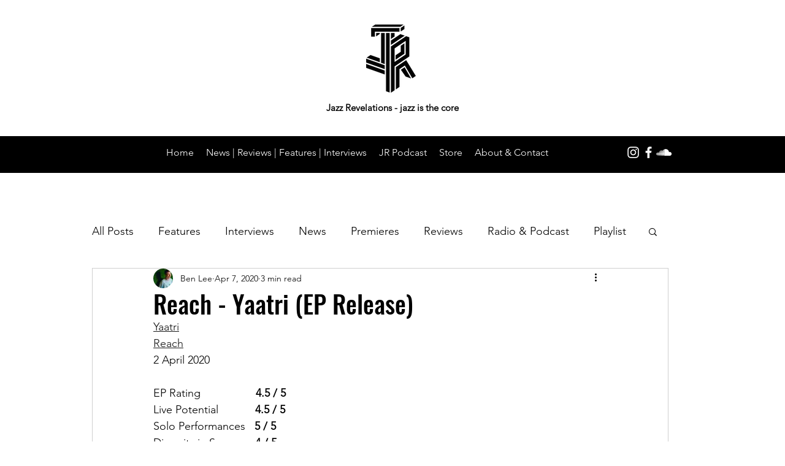

--- FILE ---
content_type: text/html; charset=utf-8
request_url: https://www.google.com/recaptcha/api2/aframe
body_size: 267
content:
<!DOCTYPE HTML><html><head><meta http-equiv="content-type" content="text/html; charset=UTF-8"></head><body><script nonce="5tSX8TM9lJI4n1LTAdxNgw">/** Anti-fraud and anti-abuse applications only. See google.com/recaptcha */ try{var clients={'sodar':'https://pagead2.googlesyndication.com/pagead/sodar?'};window.addEventListener("message",function(a){try{if(a.source===window.parent){var b=JSON.parse(a.data);var c=clients[b['id']];if(c){var d=document.createElement('img');d.src=c+b['params']+'&rc='+(localStorage.getItem("rc::a")?sessionStorage.getItem("rc::b"):"");window.document.body.appendChild(d);sessionStorage.setItem("rc::e",parseInt(sessionStorage.getItem("rc::e")||0)+1);localStorage.setItem("rc::h",'1768832429599');}}}catch(b){}});window.parent.postMessage("_grecaptcha_ready", "*");}catch(b){}</script></body></html>